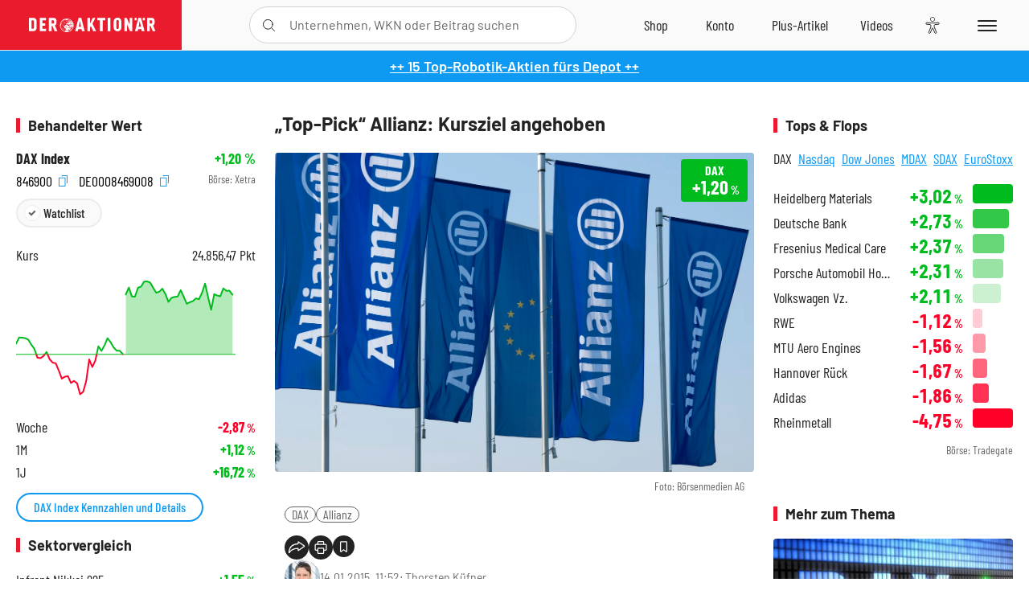

--- FILE ---
content_type: text/html; charset=utf-8
request_url: https://www.deraktionaer.de/artikel/aktien/top-pick-allianz-kursziel-angehoben-116310.html
body_size: 22034
content:
<!DOCTYPE html>
<html lang="de-de">
<head>
    <link rel="dns-prefetch" href="//cdn.boersenmedien.com">
    <link rel="dns-prefetch" href="//images.boersenmedien.com">
    <link rel="preconnect" href="//cdn.boersenmedien.com">
    <link rel="preconnect" href="//images.boersenmedien.com">
    
    <meta charset="utf-8">
    <meta name="viewport" content="width=device-width, initial-scale=1.0">
    <link rel="apple-touch-icon" sizes="180x180" href="/assets/images/icons/apple-touch-icon.png">
    <link rel="icon" type="image/png" sizes="32x32" href="/assets/images/icons/favicon-32x32.png">
    <link rel="icon" type="image/png" sizes="16x16" href="/assets/images/icons/favicon-16x16.png">
    <link rel="manifest" href="/manifest.json">
        <title>&#x201E;Top-Pick&#x201C; Allianz: Kursziel angehoben - DER AKTION&#xC4;R</title>
    <meta name="robots" content="index, follow, noodp, max-image-preview:large">
    <meta name="theme-color" content="#e91b2c">
    <meta name="msapplication-navbutton-color" content="#e91b2c">

    <meta name="description" content="&#x201E;Top-Pick&#x201C; Allianz: Kursziel angehoben">
    <meta name="keywords" content=",DAX,Allianz">
    <meta name="news_keywords" content=",DAX,Allianz">
    <meta name="date" content="2015-01-14T11:52:00Z">
        <meta name="author" content="Thorsten K&#xFC;fner">
    <meta name="publisher" content="DER AKTION&#xC4;R">
    <link rel="canonical" href="https://www.deraktionaer.de/artikel/aktien/top-pick-allianz-kursziel-angehoben-116310.html">
    <meta property="og:title" content="&#x201E;Top-Pick&#x201C; Allianz: Kursziel angehoben">
    <meta property="og:type" content="article">
        <meta property="og:image" content="https://images.boersenmedien.com/images/c9ff4532-8ac6-475b-aacd-c1fb96e695ec.jpg?w=1280">
        <meta property="og:image:width" content="4256">
        <meta property="og:image:height" content="2837">
    <meta property="og:url" content="https://www.deraktionaer.de/artikel/aktien/top-pick-allianz-kursziel-angehoben-116310.html">
    <meta property="og:description" content="&#x201E;Top-Pick&#x201C; Allianz: Kursziel angehoben">
    <meta property="fb:app_id" content="567365026630618">
    <meta name="twitter:card" content="summary_large_image">
    <meta name="twitter:title" content="&#x201E;Top-Pick&#x201C; Allianz: Kursziel angehoben">
    <meta name="twitter:site" content="@aktionaer">
    <meta name="twitter:description" content="&#x201E;Top-Pick&#x201C; Allianz: Kursziel angehoben">
        <meta name="twitter:image" content="https://images.boersenmedien.com/images/c9ff4532-8ac6-475b-aacd-c1fb96e695ec.jpg?w=1280">
    
    
        <link rel="stylesheet" href="/assets/css/main.min.css?v=20a5oobePaa3APZ5oOxXt9H2BO4p2DEHNO1sNY4KUOw">
    
    <link rel="preload" as="script" id="IOMmBundle" href="https://data-af9a061aaf.deraktionaer.de/iomm/latest/manager/base/es6/bundle.js" />
    <link rel="preload" as="script" href="https://data-af9a061aaf.deraktionaer.de/iomm/latest/bootstrap/loader.js" />
    <script type="application/ld&#x2B;json">
        {"@context":"https://schema.org","@graph":[{"@type":"WebSite","name":"DER AKTIONÄR","url":"https://www.deraktionaer.de/","potentialAction":{"@type":"SearchAction","target":"https://www.deraktionaer.de/suchen?q={search_term_string}","query-input":"required name=search_term_string"}},{"@type":"Organization","name":"Börsenmedien AG","@id":"https://www.boersenmedien.de/#publisher","url":"https://www.boersenmedien.de/","logo":{"@type":"ImageObject","url":"https://images.boersenmedien.com/images/bbc3d6ec-9cb0-4502-98d5-3adc60601cd6.png","width":1200,"height":242},"sameAs":["https://www.deraktionaer.de/","https://www.boerse-online.de/","https://www.eurams.de/"],"address":{"@type":"PostalAddress","streetAddress":"Am Eulenhof 14","addressLocality":"Kulmbach","postalCode":"95326","addressCountry":"DE"},"contactPoint":{"@type":"ContactPoint","url":"https://www.boersenmedien.de/Support/kontakt","telephone":"+49-9221-90510","contactType":"Kundenservice","availableLanguage":["Deutsch"],"areaServed":"DE"},"subOrganization":{"@type":"NewsMediaOrganization","@id":"https://www.deraktionaer.de/#publisher","name":"DER AKTIONÄR","foundingDate":"1996-01-01","url":"https://www.deraktionaer.de/","publishingPrinciples":"https://www.boersenmedien.de/agb.html","logo":{"@type":"ImageObject","url":"https://images.boersenmedien.com/images/b8000b75-24cd-4424-aeec-cf1c4544b5b6.jpg","width":1182,"height":1182},"mainEntityOfPage":{"@type":"WebPage","@id":"https://www.deraktionaer.de/"},"sameAs":["https://www.deraktionaer.de/","https://de.wikipedia.org/wiki/Der_Aktionär","https://www.facebook.com/aktionaer/","https://www.instagram.com/deraktionaer/","https://x.com/aktionaer","https://www.tiktok.com/@deraktionaer","https://apps.apple.com/de/app/der-aktionär/id448927412","https://play.google.com/store/apps/details?id=com.yopeso.deraktionar"]}}]}
    </script>
    <script src="/assets/js/ea_dynamic_loading_da.js"></script>
    <meta name="impact-site-verification" value="64808c59-4dea-4819-8bf2-c95625d83376">
</head>
<body class="">
    <script type='text/javascript' src="//data-af9a061aaf.deraktionaer.de/iomm/latest/bootstrap/loader.js"></script>
    <script data-n-head="ssr" type="text/javascript" data-body="true">
        var dataINFOnline = {
        "st": "daktion",
        "cp": "dak_rc_wf",
        "sv": "in",
        "co": "da2019",
        "sc": "yes"
        };
        IOMm('configure', { st: 'daktion', dn: 'data-af9a061aaf.deraktionaer.de', mh: 5 }); // Configure IOMm
        IOMm('pageview', dataINFOnline); // Count pageview
        IOMm('3p', 'qds', 'in'); // Trigger qds module (for agof ddf participants only!)
    </script>

    <header id="page-header">
        <div id="static-header">
            <div class="container">
                <div id="header-logo-container">
                        <a id="header-logo" href="/"><img loading="lazy" alt="DER AKTION&#xC4;R" src="https://images.boersenmedien.com/images/eef3cc9c-8c0d-43c9-a849-c732c8855a53.svg"></a>
                </div>
                <nav id="header-actions-container" aria-labelledby="header-epaper-notification">

                        <a title="Zu DER AKTIONÄR+" aria-label="Zu DER AKTIONÄR+ " href="/artikel/deraktionaerplus" id="header-aktionaerplus" class="header-action-item subpage"><span></span></a>
                    <a title="Videos" aria-label="Videos" class="header-action-item" id="header-videos" href="/videos"><span></span></a>
                    <div class="toaccount"><a title="Zum Account" aria-label="Zum Account" class="sign-in-button header-action-item" href="/account"><span></span></a></div>
                    <a title="Zum Shop" aria-label="Zum Shop" target="_blank" rel="noopener" href="https://www.boersenmedien.de/shop?btm_campaign=DA-0526-13575&btm_source=Online&btm_medium=Navigation&btm_content=deraktionaer.de&btm_term=Shop&btm_detail=shop " id="header-shop" class="header-action-item"><span></span></a>
                        <a title="E-Paper" aria-label="E-Paper" id="header-epaper" class="header-action-item" href="https://www.boersenmedien.de/produkt/deraktionaer/der-aktionaer-0526-4503.html?btm_campaign=DA-0526-13575&btm_source=Online&btm_medium=Navigation&btm_content=deraktionaer.de&btm_term=Shop&btm_detail=epaper" target="_blank" rel="noopener"><span></span></a>
                        <a title="Home" aria-label="Home" id="header-home" class="header-action-item" href="/"><span></span></a>
                    
    <button aria-label="Teilen-Menu &#xF6;ffnen" id="header-share-article" class="header-action-item">
        <span></span>
    </button>

                    
                        
<div id="search-group" class="header-action-item">
    <div id="search-button-container"><input id="search-input-placeholder" name="search-input-placeholder" role="presentation" type="text"><label aria-hidden="true" for="search-input-placeholder"></label><button class="search-button header-action-button open-search" id="header-search-button" aria-controls="search-overlay" aria-label="Suche öffnen"><span></span></button></div>
    <div id="search-overlay">
        <form method="get" id="search-input" action="/suchen">
            <input type="hidden" name="page" value="1" />
            <div class="input-wrapper">
                <input type="text" name="q" id="search-q" autocomplete="off" />
            </div>
            <button type="submit"><span class="icon-colo-primary"></span></button>
        </form>

        <div id="search-scroll-container">
            <a href="#" style="display:none;" class="search-more"><span>Alle Suchergebnisse f&#xFC;r <span class="search-value"></span> anzeigen</span></a>

            <div id="search-results-header" class="pure-g">
                <div id="search-result-symbols" class="pure-u-1-1 pure-u-sm-1-3">
                    <div class="search-title">Wertpapiere</div>
                    <div class="symbol-container"></div>
                    <div class="symbol-empty">Es gibt keine Wertpapiere.</div>
                </div>
                <div id="search-result-stories" class="pure-u-1-1 pure-u-sm-2-3">
                    <div class="search-title">Top-Artikel</div>
                    <div class="story-container"></div>
                    <div class="story-empty">Kein Treffer gefunden. Bitte versuchen Sie einen anderen Suchbegriff.</div>
                </div>
            </div>
        </div>
        <div id="search-close"><img loading="lazy" alt="Schlie&#xDF;en" src="/assets/images/svg/icon-remove.svg"></div>
    </div>
    <div id="search-overlay-background"></div>
</div>
                    
                    <div class="eyeAble_customToolOpenerClass fr-bullet-nav__link header-action-item" data-controller="bullet-layer" data-controller-options="{&quot;active-class&quot;: &quot;fr-bullet-nav__link--active&quot;}" data-tracking-header="EyeAble">
                        <div class="fr-bullet-nav__icon fr-bullet-nav__icon--eyeable eyeAbleContrastSkip"></div>
                    </div>
                    <button id="menu-button" class="hamburger hamburger--squeeze hamburger--main" type="button" aria-label="Menu" aria-controls="header-navigation">
                        <span class="hamburger-box">
                            <span class="hamburger-inner"></span>
                        </span>
                    </button>
                </nav>
            </div>
            
    <div id="share-article-nav" class="share-article-container">
        <button title="URL kopieren" class="share-url copy-button" onclick="return copy(window.location.href)"><img
                alt="CopyLink"
                src="https://images.boersenmedien.com/images/e9f70a2a-88af-4b41-b33a-e146c67328ce.svg" loading="lazy">
        </button>
        <a title="Facebook teilen" class="share-fb"
           href="https://www.facebook.com/sharer.php?u=https%3A%2F%2Fwww.deraktionaer.de%2Fartikel%2Faktien%2Ftop-pick-allianz-kursziel-angehoben-116310.html&amp;t=%E2%80%9ETop-Pick%E2%80%9C&#x2B;Allianz%3A&#x2B;Kursziel&#x2B;angehoben"
           rel="noopener" target="da_social"><span></span></a>
        <a title="Tweet" class="share-twitter"
           href="https://twitter.com/intent/tweet?url=https%3A%2F%2Fwww.deraktionaer.de%2Fartikel%2Faktien%2Ftop-pick-allianz-kursziel-angehoben-116310.html" rel="noopener"
           target="da_social"><span></span></a>
        <a title="Per E-Mail teilen" class="share-mail"
           href="mailto:?body=https://www.deraktionaer.dehttps://www.deraktionaer.de/artikel/aktien/top-pick-allianz-kursziel-angehoben-116310.html" rel="noopener"
           target="da_social"><span></span></a>
        <a title="Seite Drucken" class="share-print" href="javascript:self.print()"><span></span></a>
    </div>

        </div>
        <div id="header-navigation" class="pure-g">
            <div id="navigation-main" class="pure-u-1-1 pure-u-xl-2-3">
                <nav id="navigation" aria-label="Navigation">
                    <ul>
                        <li><a href="/">Home</a></li>
                            <li><a href="/magazin">Magazin</a></li>    
                        <li><a href="/marktueberblick.html">Marktüberblick</a></li>
                        <li>
                            <a href="/musterdepots.html">Depots</a>
                            <span class="open-sub"></span>
                            <div>
                                <ul>
                                    
                                        
        <li><a href="/real-musterdepot.html">Real-Depot</a></li>
        <li><a href="/aktionaer-musterdepot.html">AKTION&#xC4;R-Depot</a></li>
        <li><a href="/tsi-musterdepot.html">TSI-Musterdepot</a></li>

                                    
                                </ul>
                            </div>
                        </li>
                        <li class="navigation-strong"><a href="/artikel/deraktionaerplus">DER AKTIONÄR<strong>+</strong></a></li>
                        <li><a href="/invest">DER AKTIONÄR Indizes</a></li>
                        <li>
                            <span class="nav-no-link">Finanz-Check</span>
                            <span class="open-sub"></span>
                            <div>
                                <ul>
                                    <li><a href="/broker-vergleich">Broker-Vergleich</a></li>
                                    <li><a href="/krypto-broker-vergleich">Krypto-Broker-Vergleich</a></li>
                                    <li><a href="/krypto-boersen-vergleich">Krypto-Börsen-Vergleich</a></li>
                                    <li><a href="/kinderdepot-broker-vergleich">Kinderdepot-Vergleich</a></li>
                                    <li><a href="/tagesgeld-vergleich.html">Tagesgeld-Vergleich</a></li>
                                    <li><a href="/festgeld-vergleich.html">Festgeld-Vergleich</a></li>
                                </ul>
                            </div>
                        </li>
                        <li><a href="/podcasts">Podcasts</a></li>
                        <li>
                            <a href="/videos">DER AKTIONÄR TV</a>
                            <span class="open-sub"></span>
                            <div>
                                <ul>
                                    <li><a href="/videos">Übersicht</a></li>
                                        <li><a href="/videos/boersenpunk/1">B&#xF6;rsenpunk</a></li>
                                        <li><a href="/videos/dax-check/1">DAX-Check LIVE</a></li>
                                        <li><a href="/videos/futuremarkets/1">Future Markets</a></li>
                                        <li><a href="/videos/goldexpertebussler/1">Goldfolio</a></li>
                                        <li><a href="/videos/heavytraderz/1">HeavytraderZ</a></li>
                                        <li><a href="/videos/hotstockreport/1">Hot Stock Report</a></li>
                                        <li><a href="/videos/olivermichel/1">Krypto-Talk</a></li>
                                        <li><a href="/videos/maydornsmeinung/1">maydornsmeinung</a></li>
                                        <li><a href="/videos/schroedersnebenwerte/1">Schr&#xF6;ders Nebenwerte-Watchlist</a></li>
                                        <li><a href="/videos/trading-tipps/1">Trading-Tipp</a></li>
                                        <li><a href="/videos/keyinvest/1">UBS DailyTrader</a></li>
                                </ul>
                            </div>
                        </li>
                        <li>
                            <a href="https://www.boersenmedien.de/shop" target="_blank" rel="noopener">Abo &amp; Shop</a>
                            <span class="open-sub"></span>
                            <div>
                                <ul>
                                    <li><a href="https://www.boersenmedien.de/magazine/deraktionaer/einzelausgaben" target="_blank" rel="noopener">DER AKTIONÄR</a></li>
                                    <li><a href="https://www.boersenmedien.de/aktienreports/1" target="_blank" rel="noopener">Aktien-Reports</a></li>
                                    <li><a href="https://www.boersenmedien.de/boersendienste" target="_blank" rel="noopener">Börsendienste</a></li>
                                </ul>
                            </div>
                        </li>
                        <li><a href="/experten">Experten</a></li>
                        <li><a href="https://www.boersenmedien.com/karriere/jobangebote">Jobs/Karriere</a></li>
                    </ul>
                </nav>
                <nav id="navigation-user" aria-label="Mein Konto">
                        <div class="signin">
                            <div class="navigation-user-row sign-in-button">
                                <div><strong>Sie sind neu hier?</strong> Registrieren Sie sich kostenlos um alle Funktionen unserer Website nutzen zu können:</div>
                                <div><a href="https://login.boersenmedien.com/account/signup" class=" pure-button-secondary"><span>Registrieren</span></a></div>
                            </div>
                            <span class="sign-in-loading">Laden</span>
                        </div>
                        <div class="signin">
                            <div class="navigation-user-row sign-in-button">
                                <div><strong>Sie sind bereits registriert?</strong> Hier können Sie sich anmelden:</div>
                                <div>
                                    <a class=" pure-button-secondary" href="/account/signin"><span>Anmelden</span></a>
                                </div>
                            </div>
                            <span class="sign-in-loading">Laden</span>
                        </div>
                        <div class="signout">
                            <strong id="navigation-head">Willkommen auf deraktionaer.de!</strong><br>
                            <a class="user-nav-button user-nav-symbols" href="/account/watchlist">Meine Watchlist</a>
                            <a class="user-nav-button user-nav-articles" href="/account/bookmarks">Gespeicherten Artikel</a>
                            <a href="https://konto.boersenmedien.com" target="_blank" rel="noopener" class="user-nav-button user-nav-bmagaccount">Börsenmedien Konto</a>
                            <a class="pure-button-primary" href="/account/logout"><span class="sing-out-button">Abmelden</span></a>
                            <br>
                        </div>
                </nav>
                <div class="pure-g">
                    <div id="navigation-app" class="pure-u-1-1 pure-u-lg-1-2">
                        <div><img loading="lazy" alt="DER-AKTION&#xC4;R App" id="app-logo" src="https://images.boersenmedien.com/images/757ea3d3-5e46-4275-80df-30eb7052784c.svg"> DER AKTIONÄR – Unsere App</div>
                        <div><a target="_blank" rel="noopener" id="app-apple" href="https://itunes.apple.com/de/app/der-aktionar-deutschlands/id448927412"><img loading="lazy" alt="Laden im Appstore" src="/assets/images/svg/logo-appstore.svg"></a><a id="app-android" target="_blank" rel="noopener" href="https://play.google.com/store/apps/details?id=com.yopeso.deraktionar"><img alt="Jetzt bei Google Play" src="/assets/images/svg/logo-gplay.svg" /></a></div>
                    </div>
                    <div id="navigation-sm" class="pure-u-1-1 pure-u-lg-1-2">
                        <strong>Folgen Sie uns</strong><br>
                        <a class="share-youtube" target="_blank" rel="noopener" href="https://www.youtube.com/user/DAFChannel/videos">Youtube</a>
                        <a class="share-instagram" target="_blank" rel="noopener" href="https://www.instagram.com/deraktionaer/">Instagram</a>
                        <a class="share-fb" target="_blank" rel="noopener" href="https://www.facebook.com/aktionaer">Facebook</a>
                        <a class="share-twitter" target="_blank" rel="noopener" href="https://twitter.com/aktionaer">Twitter</a>
                    </div>
                </div>
            </div>
            <aside id="navigation-sidebar" class="pure-u-1-1 pure-u-xl-1-3">
                <div class="pure-g">
                    <div id="navigation-stories" class="pure-u-1-1 pure-u-md-16-24 pure-u-xl-1-1"></div>
                    <div id="navigation-symbols" class="pure-u-1-1 pure-u-md-8-24 pure-u-xl-1-1"></div>
                </div>
            </aside>
        </div>
    </header>

    <div class="breaking-news-container">
        

        <div class="header-banner">
            <div><a href="https://www.boersenmedien.de/produkt/deraktionaer/der-aktionaer-0526-4503.html?btm_campaign=da-2605-13575&amp;utm_campaign=da-2605-13575&amp;btm_source=online&amp;utm_source=online&amp;btm_medium=balkenblau&amp;utm_medium=balkenblau&amp;btm_content=deraktionaer.de&amp;utm_content=deraktionaer.de&amp;btm_term=shop&amp;utm_term=shop" target="_blank" rel="nofollow">&#x2B;&#x2B; 15 Top-Robotik-Aktien f&#xFC;rs Depot &#x2B;&#x2B;</a></div>
        </div>

    </div>

        <div id="banner-top-container">
            <div id="banner-big-bill-container">
                <div id="Ads_BA_BS" style="position: relative; text-align: center;">                    
                    <div id='Ads-Bigsize'></div>
                </div>
            </div>
            <div id="banner-sky-container">
                <div id="Ads_BA_SKY">
                    <div id='Ads-Sky' style='min-width: 120px; min-height: 600px;'></div>
                </div>
            </div>
            <div id="banner-sky-left-container">
                <div id="Ads_BA_SKY_LEFT">
                    <div id='Ads-Sky-Left' style='min-width: 120px; min-height: 600px;'></div>
                </div>
            </div>
        </div>

    <div id="page-body" class="container">
        
<article id="article-detail" aria-labelledby="article-title">
    <div id="article-detail-content">
        <header id="article-detail-header">
            <h1 id="article-title">„Top-Pick“ Allianz: Kursziel angehoben</h1>
            <div class="article-header-image">
                <figure>
                    <picture>
                        <source media="(min-width: 1023px)" srcset="https://images.boersenmedien.com/images/c9ff4532-8ac6-475b-aacd-c1fb96e695ec.jpg?w=1280&webp=true"
                                type="image/webp">
                        <source media="(min-width: 767px)" srcset="https://images.boersenmedien.com/images/c9ff4532-8ac6-475b-aacd-c1fb96e695ec.jpg?w=1280&webp=true"
                                type="image/webp">
                        <img loading="lazy" src="https://images.boersenmedien.com/images/c9ff4532-8ac6-475b-aacd-c1fb96e695ec.jpg?w=1280&webp=true"
                             alt="„Top-Pick“ Allianz: Kursziel angehoben">
                    </picture>
                        <figcaption><small>Foto: B&#xF6;rsenmedien AG</small></figcaption>
                </figure>
                    
<a class="stock-info stock-info-badge stock-info-badge-big" data-quote="DE0008469008" title="DAX Index" href="/aktien/kurse/dax-de0008469008.html">
    <span class="stock-info-name flex-ellipsis-variable">DAX</span>
    <span class="changePct">-</span>&thinsp;<span class="percentSgn">%</span>    
</a>
            </div>
            <ul id="article-detail-keywords">
                        <li><a href="/suchen?q=%22dax%22">DAX</a></li>
                        <li><a href="/suchen?q=%22allianz%22">Allianz</a></li>
            </ul>
            <div id="article-header-info">
                <div class="author-info">
                            <img loading="lazy" alt="Thorsten K&#xFC;fner" class="pure-img"
                                 src="https://images.boersenmedien.com/images/d9b0dc2f-64f7-4f91-adc5-dc08ea9d958b.jpg?w=80">
                            14.01.2015, 11:52
                            <span class="article-header-author"> &#8231; <a href="/experten/thorsten-kuefner.html">Thorsten K&#xFC;fner</a></span>
                </div>
                <div id="share-container">
                    <div class="share-buttons">
                        <button aria-label="Teilen-Menu &#xF6;ffnen" id="sm-page-button"
                                class="share-button"></button>
                        
<div id="share-page-nav" class="share-article-container">
	<button title="URL kopieren" class="are-url copy-button" onclick="return copy(window.location.href)"><img alt="AltLinkShare" src="https://images.boersenmedien.com/images/e9f70a2a-88af-4b41-b33a-e146c67328ce.svg" loading="lazy"></button>
	<a title="Facebook teilen" class="share-fb" href="https://www.facebook.com/sharer.php?u=https%3A%2F%2Fwww.deraktionaer.de%2Fartikel%2Faktien%2Ftop-pick-allianz-kursziel-angehoben-116310.html&amp;t=%E2%80%9ETop-Pick%E2%80%9C&#x2B;Allianz%3A&#x2B;Kursziel&#x2B;angehoben" rel="noopener" target="da_social"><img alt="Bei facebook teilen" src="https://images.boersenmedien.com/images/static/icon-facebook-grey.svg" loading="lazy"></a>
	<a title="Tweet" class="share-twitter" href="https://twitter.com/intent/tweet?url=https%3A%2F%2Fwww.deraktionaer.de%2Fartikel%2Faktien%2Ftop-pick-allianz-kursziel-angehoben-116310.html&text=%E2%80%9ETop-Pick%E2%80%9C&#x2B;Allianz%3A&#x2B;Kursziel&#x2B;angehoben" rel="noopener" target="da_social"><img alt="Mit twitter teilen" src="https://images.boersenmedien.com/images/c2ffe345-c71f-42e4-9ee3-bd80ca076e68.svg" loading="lazy"></a>
	<a title="Per E-Mail teilen" class="share-mail" href="mailto:?body=https://www.deraktionaer.de/artikel/aktien/top-pick-allianz-kursziel-angehoben-116310.html" rel="noopener" target="da_social"><img alt="Nachricht senden" src="https://images.boersenmedien.com/images/static/icon-email-grey.svg" loading="lazy"></a>
</div>
                        <a id="print-page-button" class="share-button" title="Seite Drucken"
                           href="javascript:self.print()"><span></span></a>
                        <button id="save-article-body" aria-label="Artikel zu Favoriten hinzuf&#xFC;gen"
                                data-bookmark="116310" class="add"><span></span></button>
                    </div>
                </div>
            </div>
        </header>

        <div id="article-body">
                        
<p class="article-introduction">Die Experten der Citigroup haben das Kursziel für die Papiere der Allianz von 150 auf 157 Euro angehoben. Die Einstufung für die DAX-Titel lautet nach wie vor "Buy". Für Analyst Farooq Hanif bleibt die Aktie einer seiner "Top Picks" im Versicherungssektor und auf der "Citi Focus List Europe".</p>
                        
<p>Im Rahmen seiner Branchenstudie erklärte Hanif, dass die europäischen Versicherer in den vergangenen Jahren umstrukturiert und Risiken abgebaut hätten. Nun dürften die Dividenden stärker wachsen als vom Markt derzeit erwartet. Auch das Kapitalmanagement sollte seiner Ansicht nach davon profitieren. Bei der Allianz gefällt Hanif die Aussicht auf hohe Kapitalausschüttungen und die robusten Gewinne.</p>
                        
<p><strong>„Versicherer von höchster Qualität“</strong></p>
                        
<p>Bereits gestern hatte die Deutsche Bank die Allianz-Aktie erneut mit "Buy" eingestuft. Das Kursziel lautet weiterhin 160 Euro. Analyst Hadley Cohen erklärte: Die Allianz hat zu Recht den Ruf eines weltweit aufgestellten Versicherungskonzerns von höchster Qualität. Wenn es aber darum gehe, freies Kapital zu erwirtschaften, könne sich die Allianz noch verbessern. Verglichen mit dem Sektor hält er das Papier für günstig bewertet. <br><a href="$btrLink$115890$" target="_blank">Und auch JPMorgan bleibt für die Anteile des Münchner Versicherungsriesen positiv gestimmt.</a></p>
                        
<figure class="article-image   article-lightbox-image" data-src="https://images.boersenmedien.com/images/d198566e-2da7-47c4-9c20-9a5c61bccdac.png?webp=true&w=2560" data-sub-html=".image-caption">

        <img alt="" src="https://images.boersenmedien.com/images/d198566e-2da7-47c4-9c20-9a5c61bccdac.png?webp=true&w=1000" class="pure-img" loading="lazy">

        <figcaption class="image-caption">
                <div class="article-content-src ">Quelle: B&#xF6;rsenmedien AG</div>

        </figcaption>

</figure>
                        
<p><strong>Ein klarer Kauf</strong></p>
                        
<p>DER AKTIONÄR rät nach wie vor zum Kauf der Allianz-Aktie. Das stark aufgestellte, gut geführte und hochprofitable Unternehmen ist an der Börse mit einem KGV von 9 und einem KBV von 1,0 derzeit günstig bewertet. Zudem glänzt die Aktie mit einer Dividendenrendite von mehr als fünf Prozent.</p>
                        
<p>(Mit Material von dpa-AFX)</p>
        </div>
            <div class="clear-both">
                <h2 id="werte-title" class="category-headline">Behandelte Werte</h2>
                <div class="table-scrollx-container">
                    <table class="pure-table pure-table-horizontal werte-table" aria-labelledby="werte-title">
                        <thead>
                        <tr>
                            <th scope="col">Name</th>
                            <th scope="col" class="text-center">Wert</th>
                            <th scope="col" class="text-center">Veränderung<br><small>Heute in %</small></th>
                        </tr>
                        </thead>
                        <tbody>
                            <tr class="stock-info" data-quote="DE0008469008" style="opacity:1">
                                <td><a title="DAX Index" href="/aktien/kurse/dax-de0008469008.html">DAX</a></td>
                                <td class="text-center nowrap"><span
                                        class="price">-</span>&thinsp;Pkt.</td>
                                <td class="text-center"><span class="stock-info-badge"><span
                                            class="changePct"></span></span></td>
                            </tr>
                            <tr class="stock-info" data-quote="DE0008404005" style="opacity:1">
                                <td><a title="Allianz Aktie" href="/aktien/kurse/allianz-de0008404005.html">Allianz</a></td>
                                <td class="text-center nowrap"><span
                                        class="price">-</span>&thinsp;&#x20AC;</td>
                                <td class="text-center"><span class="stock-info-badge"><span
                                            class="changePct"></span></span></td>
                            </tr>
                        </tbody>
                    </table>
                </div>
                <br>
            </div>
        <div class="hidden">
        </div>

            
    <h2 class="category-headline">Aktuelle Ausgabe</h2>
    <div class="article-list-latest-issue">
        <div class="last-issue-cover">
            <a class="release-item-image" href="https://www.boersenmedien.de/produkt/deraktionaer/der-aktionaer-0526-4503.html?btm_campaign=DA-2605-13575&btm_source=Online&btm_medium=Widget&btm_content=deraktionaer.de&btm_term=Shop&btm_detail=Neuerscheinungen&btm_info=%2Fartikel%2Faktien%2Ftop-pick-allianz-kursziel-angehoben-116310.html" target="_blank">
                <img loading="lazy" alt="DER AKTION&#xC4;R 05/26" src="https://images.boersenmedien.com/images/6e4ace16-99ff-4440-838a-3f793c6cd80a.jpg?w=600&webp=true" />
            </a>
        </div>
        <h3>
            <a class="release-item-image" href="https://www.boersenmedien.de/produkt/deraktionaer/der-aktionaer-0526-4503.html?btm_campaign=DA-2605-13575&btm_source=Online&btm_medium=Widget&btm_content=deraktionaer.de&btm_term=Shop&btm_detail=Neuerscheinungen&btm_info=%2Fartikel%2Faktien%2Ftop-pick-allianz-kursziel-angehoben-116310.html" target="_blank">
                Humanoide Roboter: Zwischen Spott und Milliardenmarkt
            </a>
        </h3>
        <div class="latest-issue-data">
            <span><i title="Ausgabennummer" class="icon-book icon-color-secondary"></i>Nr. 05/26</span>
            <span><i title="Preis" class="icon-price icon-color-secondary"></i>8,90&thinsp;&euro;</span>
        </div>
        <div class="button-container">
            <a class="pure-button pure-button-paypal" target="_blank" rel="noopener" href="https://www.boersenmedien.de/zahlungsmethode/paypal/express/4503?btm_campaign=DA-2605-13575&btm_source=Online&btm_medium=Widget&btm_content=deraktionaer.de&btm_term=PPExpress&btm_detail=AktuelleAusgabe&btm_info=%2Fartikel%2Faktien%2Ftop-pick-allianz-kursziel-angehoben-116310.html"><img loading="lazy" src="https://images.boersenmedien.com/images/74d4a911-0acd-4505-abbe-7e50458f125b.svg" alt="Paypal" title="Paypal"> Sofortkauf</a>
            <a class="pure-button pure-button-secondary" target="_blank" rel="noopener" href="https://www.boersenmedien.de/Checkout/AddToCart?id=4503&btm_campaign=DA-2605-13575&btm_source=Online&btm_medium=Widget&btm_content=deraktionaer.de&btm_term=Warenkorb&btm_detail=AktuelleAusgabe&btm_info=%2Fartikel%2Faktien%2Ftop-pick-allianz-kursziel-angehoben-116310.html">Im Shop kaufen</a>
            <small>Sie erhalten einen Download-Link per E-Mail. Außerdem können Sie gekaufte E-Paper in Ihrem <a class="text-link" href="https://konto.boersenmedien.de" target="_blank">Konto</a> herunterladen.</small>
        </div>
    </div>

            <div id="similar-product">
                <section>
    <h2 class="category-headline">Buchtipp: Alles, was Sie &#xFC;ber Stock-Picking wissen m&#xFC;ssen</h2>
    <div class="pure-g">
        <div id="similar-product-description">
            <p>Es ist der Traum eines jeden Anlegers: die nächste Amazon, Apple, Tesla oder Google vor allen anderen zu finden, sie ins Depot zu legen, jahrelang nicht anzurühren und dann eines Tages den Verzehn-, Verzwanzig- oder gar Verhundertfacher sein Eigen zu nennen. Oder zumindest die Unternehmen zu finden, deren Anteile sich besser entwickeln als der Gesamtmarkt. Der Name dieser Kunst: „Stock-Picking“ – die Auswahl der Gewinner von morgen. Joel Tillinghast ist einer der erfolgreichsten Stock-Picker überhaupt. In diesem Buch teilt er seine Gedanken, seine Methoden und seine Strategien mit dem Leser. Er zeigt, welche Fehler die Masse macht, welche Nischen man ausnutzen kann, wie man denken sollte und vieles mehr. Unter dem Strich ein Lehrbuch, das seine Leser zu erfolgreicheren Anlegern machen wird.</p>
        </div>
        <div class="article-list-image-container pure-u-1-1 pure-u-sm-6-24">
            <a href="https://www.boersenmedien.de/produkt/buch/alles-was-sie-ueber-stock-picking-wissen-muessen-4083.html?ref=deraktionaer" target="_blank" rel="noopener">
                <img loading="lazy" src="https://images.boersenmedien.com/images/c591e47c-ebf3-46f1-80b1-f1be46487578.jpg?w=500&webp=true" class="pure-img" title="Alles, was Sie &#xFC;ber Stock-Picking wissen m&#xFC;ssen" alt="Alles, was Sie &#xFC;ber Stock-Picking wissen m&#xFC;ssen">
            </a>
        </div>
        <div class="article-list-text-container pure-u-1-1 pure-u-sm-18-24">
                <div class="book-product-info"><p><b>Autoren:</b> Tillinghast, Joel<br><b>Seitenanzahl:</b> 384<br><b>Erscheinungstermin:</b> 24.07.2025<br><b>Format:</b> Taschenbuch<br><b>ISBN:</b> 978-3-68932-065-2<br></p></div>
            <div class="book-product-price">
                <strong>Preis:</strong> 12,90&thinsp;€
            </div>
            <div class="button-container">
                <a class="pure-button pure-button-paypal"
                   href="https://www.boersenmedien.de/zahlungsmethode/paypal/express/4083?ref=deraktionaer"
                   target="_blank" rel="noopener" alt="Paypal Sofortkauf" title="Paypal Sofortkauf">
                    <img loading="lazy" src="https://images.boersenmedien.com/images/74d4a911-0acd-4505-abbe-7e50458f125b.svg"
                         alt="Paypal" title="Paypal">
                </a>
                <a class="pure-button pure-button-secondary"
                   href="https://www.boersenmedien.de/Checkout/AddToCart?id=4083?ref=deraktionaer"
                   target="_blank" rel="noopener">
                    Im Shop kaufen
                </a>                
            </div>
        </div>
    </div>
</section>
            </div>
    </div>
    
<aside id="article-detail-symbol" aria-label="Wertpapierinformationen" data-quote="DE0008469008">
        <h2 class="category-headline">Behandelter Wert</h2>
        <div class="symbol-intro">
            <div>
                <a href="/aktien/kurse/dax-de0008469008.html">DAX Index</a>
                <strong class="text-right stock-info"><span class="changePct"></span><span class="percentSgn">&thinsp;%</span></strong>
            </div>
            <div>
                <div>
                        <button class="copy-button" onclick="return copy('846900')"> 846900 <i class="icon--exit-fullscreen icon-copy icon-color-action"></i></button>
                        <button class="copy-button" onclick="return copy('DE0008469008')"> DE0008469008 <i class="icon--exit-fullscreen icon-copy icon-color-action"></i></button>
                </div>
                <small class="text-right">Börse: <span class="exchange"></span></small>
            </div>
            <div id="save-symbol-body">
                <button class="add pure-button pure-button-primary" aria-label="Wert zur Watchlist hinzuf&#xFC;gen" data-watchlist="DE0008469008"> Watchlist</button>
            </div>
        </div>
        

        <dl aria-label="Wertpapierdetails zu DAX Index" class="symbol-information">
            <dt>Kurs</dt>
            <dd><span class="price"></span> <span class="currency"></span></dd>

        </dl>
        <div id="article-detail-symbols-chart">
            <a id="sparkline-chart-container" href="/aktien/kurse/dax-de0008469008.html">
                <div id="sparkline-chart"></div>
            </a>
            <div id="symbol_performance"></div>
            <a class="pure-button pure-button-primary" title="DAX Index Kennzahlen und Details" href="/aktien/kurse/dax-de0008469008.html">DAX Index Kennzahlen und Details</a>
        </div>
        <div data-peergroup="DE0008469008" id="article-detail-symbol-peergroup-container"></div>
</aside>
    
<aside id="article-detail-further" aria-labelledby="more-title">
        <section>
            <h2 class="category-headline">Tops &amp; Flops</h2>
            <div class="tabs" id="topflop">
                <ul class="tab-nav">
                        <li><a id="topflop-Dax" class="">DAX</a></li>
                        <li><a id="topflop-Nasdaq" class="inactive">Nasdaq</a></li>
                        <li><a id="topflop-DowJones" class="inactive">Dow Jones</a></li>
                        <li><a id="topflop-MDax" class="inactive">MDAX</a></li>
                        <li><a id="topflop-SDax" class="inactive">SDAX</a></li>
                        <li><a id="topflop-Eurostoxx" class="inactive">EuroStoxx</a></li>
                </ul>
                <div>
                        <div class="tab-page" id="topflop-Dax-c" style="display:block">
                            <ul class="topflop">
        <li class="top">
            <div class="topflop-company">
                <a class="topflop-name" href="/aktien/kurse/heidelbergmaterials-de0006047004.html">Heidelberg Materials</a>
            </div>
            <span class="topflop-value up">&#x2B;3,02<span>&thinsp;%</span></span>
            <span class="topflop-bar up"><span class="progress" style="width:100.00%"></span></span>
            
        </li>
        <li class="top">
            <div class="topflop-company">
                <a class="topflop-name" href="/aktien/kurse/deutschebank-de0005140008.html">Deutsche Bank</a>
            </div>
            <span class="topflop-value up">&#x2B;2,73<span>&thinsp;%</span></span>
            <span class="topflop-bar up"><span class="progress" style="width:90.23%"></span></span>
            
        </li>
        <li class="top">
            <div class="topflop-company">
                <a class="topflop-name" href="/aktien/kurse/freseniusmedicalcare-de0005785802.html">Fresenius Medical Care</a>
            </div>
            <span class="topflop-value up">&#x2B;2,37<span>&thinsp;%</span></span>
            <span class="topflop-bar up"><span class="progress" style="width:78.23%"></span></span>
            
        </li>
        <li class="top">
            <div class="topflop-company">
                <a class="topflop-name" href="/aktien/kurse/porscheautomobilholding-de000pah0038.html">Porsche Automobil Holding</a>
            </div>
            <span class="topflop-value up">&#x2B;2,31<span>&thinsp;%</span></span>
            <span class="topflop-bar up"><span class="progress" style="width:76.32%"></span></span>
            
        </li>
        <li class="top">
            <div class="topflop-company">
                <a class="topflop-name" href="/aktien/kurse/volkswagenvz-de0007664039.html">Volkswagen Vz.</a>
            </div>
            <span class="topflop-value up">&#x2B;2,11<span>&thinsp;%</span></span>
            <span class="topflop-bar up"><span class="progress" style="width:69.74%"></span></span>
            
        </li>
        <li class="flop">
            <div class="topflop-company">
                <a class="topflop-name" href="/aktien/kurse/rwe-de0007037129.html">RWE</a>
            </div>
            <span class="topflop-value down">-1,12<span>&thinsp;%</span></span>
            <span class="topflop-bar down"><span class="progress" style="width:23.51%"></span></span>
            
        </li>
        <li class="flop">
            <div class="topflop-company">
                <a class="topflop-name" href="/aktien/kurse/mtuaeroengines-de000a0d9pt0.html">MTU Aero Engines</a>
            </div>
            <span class="topflop-value down">-1,56<span>&thinsp;%</span></span>
            <span class="topflop-bar down"><span class="progress" style="width:32.89%"></span></span>
            
        </li>
        <li class="flop">
            <div class="topflop-company">
                <a class="topflop-name" href="/aktien/kurse/hannoverrueck-de0008402215.html">Hannover R&#xFC;ck</a>
            </div>
            <span class="topflop-value down">-1,67<span>&thinsp;%</span></span>
            <span class="topflop-bar down"><span class="progress" style="width:35.12%"></span></span>
            
        </li>
        <li class="flop">
            <div class="topflop-company">
                <a class="topflop-name" href="/aktien/kurse/adidas-de000a1ewww0.html">Adidas</a>
            </div>
            <span class="topflop-value down">-1,86<span>&thinsp;%</span></span>
            <span class="topflop-bar down"><span class="progress" style="width:39.19%"></span></span>
            
        </li>
        <li class="flop">
            <div class="topflop-company">
                <a class="topflop-name" href="/aktien/kurse/rheinmetall-de0007030009.html">Rheinmetall</a>
            </div>
            <span class="topflop-value down">-4,75<span>&thinsp;%</span></span>
            <span class="topflop-bar down"><span class="progress" style="width:100.00%"></span></span>
            
        </li>
</ul>
<small>Börse: Tradegate</small>
                        </div>
                        <div class="tab-page" id="topflop-Nasdaq-c" style="">
                            <ul class="topflop">
        <li class="top">
            <div class="topflop-company">
                <a class="topflop-name" href="/aktien/kurse/datadog-us23804l1035.html">Datadog</a>
            </div>
            <span class="topflop-value up">&#x2B;6,12<span>&thinsp;%</span></span>
            <span class="topflop-bar up"><span class="progress" style="width:100.00%"></span></span>
            
        </li>
        <li class="top">
            <div class="topflop-company">
                <a class="topflop-name" href="/aktien/kurse/meta-us30303m1027.html">Meta</a>
            </div>
            <span class="topflop-value up">&#x2B;5,13<span>&thinsp;%</span></span>
            <span class="topflop-bar up"><span class="progress" style="width:83.90%"></span></span>
            
        </li>
        <li class="top">
            <div class="topflop-company">
                <a class="topflop-name" href="/aktien/kurse/atlassiancorpa-us0494681010.html">Atlassian Corp. A</a>
            </div>
            <span class="topflop-value up">&#x2B;4,52<span>&thinsp;%</span></span>
            <span class="topflop-bar up"><span class="progress" style="width:73.99%"></span></span>
            
        </li>
        <li class="top">
            <div class="topflop-company">
                <a class="topflop-name" href="/aktien/kurse/mercadolibre-us58733r1023.html">MercadoLibre</a>
            </div>
            <span class="topflop-value up">&#x2B;4,12<span>&thinsp;%</span></span>
            <span class="topflop-bar up"><span class="progress" style="width:67.44%"></span></span>
            
        </li>
        <li class="top">
            <div class="topflop-company">
                <a class="topflop-name" href="/aktien/kurse/armholdings-us0420682058.html">Arm Holdings</a>
            </div>
            <span class="topflop-value up">&#x2B;3,79<span>&thinsp;%</span></span>
            <span class="topflop-bar up"><span class="progress" style="width:62.06%"></span></span>
            
        </li>
        <li class="flop">
            <div class="topflop-company">
                <a class="topflop-name" href="/aktien/kurse/netflix-us64110l1061.html">Netflix</a>
            </div>
            <span class="topflop-value down">-2,78<span>&thinsp;%</span></span>
            <span class="topflop-bar down"><span class="progress" style="width:70.53%"></span></span>
            
        </li>
        <li class="flop">
            <div class="topflop-company">
                <a class="topflop-name" href="/aktien/kurse/csxcorporation-us1264081035.html">CSX Corporation</a>
            </div>
            <span class="topflop-value down">-2,83<span>&thinsp;%</span></span>
            <span class="topflop-bar down"><span class="progress" style="width:71.89%"></span></span>
            
        </li>
        <li class="flop">
            <div class="topflop-company">
                <a class="topflop-name" href="/aktien/kurse/constellationenergy-us21037t1097.html">Constellation Energy</a>
            </div>
            <span class="topflop-value down">-2,90<span>&thinsp;%</span></span>
            <span class="topflop-bar down"><span class="progress" style="width:73.58%"></span></span>
            
        </li>
        <li class="flop">
            <div class="topflop-company">
                <a class="topflop-name" href="/aktien/kurse/synopsys-us8716071076.html">Synopsys</a>
            </div>
            <span class="topflop-value down">-3,49<span>&thinsp;%</span></span>
            <span class="topflop-bar down"><span class="progress" style="width:88.68%"></span></span>
            
        </li>
        <li class="flop">
            <div class="topflop-company">
                <a class="topflop-name" href="/aktien/kurse/lamresearch-us5128073062.html">Lam Research</a>
            </div>
            <span class="topflop-value down">-3,94<span>&thinsp;%</span></span>
            <span class="topflop-bar down"><span class="progress" style="width:100.00%"></span></span>
            
        </li>
</ul>
<small>Börse: Tradegate</small>
                        </div>
                        <div class="tab-page" id="topflop-DowJones-c" style="">
                            <ul class="topflop">
        <li class="top">
            <div class="topflop-company">
                <a class="topflop-name" href="/aktien/kurse/3m-us88579y1010.html">3M</a>
            </div>
            <span class="topflop-value up">&#x2B;2,34<span>&thinsp;%</span></span>
            <span class="topflop-bar up"><span class="progress" style="width:100.00%"></span></span>
            
        </li>
        <li class="top">
            <div class="topflop-company">
                <a class="topflop-name" href="/aktien/kurse/salesforce-us79466l3024.html">Salesforce</a>
            </div>
            <span class="topflop-value up">&#x2B;2,32<span>&thinsp;%</span></span>
            <span class="topflop-bar up"><span class="progress" style="width:99.20%"></span></span>
            
        </li>
        <li class="top">
            <div class="topflop-company">
                <a class="topflop-name" href="/aktien/kurse/proctergamble-us7427181091.html">Procter &amp; Gamble</a>
                    <span class="news">
                        <a href="/artikel/maerkte-forex-zinsen/wall-street-bullen-am-ball-dow-sp-kratzen-am-rekordhoch--20394078.html">
                            News <i class="icon-arrow"></i>
                        </a>
                    </span>
            </div>
            <span class="topflop-value up">&#x2B;2,16<span>&thinsp;%</span></span>
            <span class="topflop-bar up"><span class="progress" style="width:92.36%"></span></span>
            
        </li>
        <li class="top">
            <div class="topflop-company">
                <a class="topflop-name" href="/aktien/kurse/americanexpress-us0258161092.html">American Express</a>
            </div>
            <span class="topflop-value up">&#x2B;1,82<span>&thinsp;%</span></span>
            <span class="topflop-bar up"><span class="progress" style="width:77.78%"></span></span>
            
        </li>
        <li class="top">
            <div class="topflop-company">
                <a class="topflop-name" href="/aktien/kurse/travelers-us89417e1091.html">Travelers</a>
            </div>
            <span class="topflop-value up">&#x2B;1,50<span>&thinsp;%</span></span>
            <span class="topflop-bar up"><span class="progress" style="width:64.10%"></span></span>
            
        </li>
        <li class="flop">
            <div class="topflop-company">
                <a class="topflop-name" href="/aktien/kurse/thehomedepot-us4370761029.html">The Home Depot</a>
            </div>
            <span class="topflop-value down">-1,23<span>&thinsp;%</span></span>
            <span class="topflop-bar down"><span class="progress" style="width:58.53%"></span></span>
            
        </li>
        <li class="flop">
            <div class="topflop-company">
                <a class="topflop-name" href="/aktien/kurse/ibm-us4592001014.html">IBM</a>
            </div>
            <span class="topflop-value down">-1,61<span>&thinsp;%</span></span>
            <span class="topflop-bar down"><span class="progress" style="width:76.59%"></span></span>
            
        </li>
        <li class="flop">
            <div class="topflop-company">
                <a class="topflop-name" href="/aktien/kurse/walmart-us9311421039.html">Walmart</a>
            </div>
            <span class="topflop-value down">-1,86<span>&thinsp;%</span></span>
            <span class="topflop-bar down"><span class="progress" style="width:88.44%"></span></span>
            
        </li>
        <li class="flop">
            <div class="topflop-company">
                <a class="topflop-name" href="/aktien/kurse/sherwin-williams-us8243481061.html">Sherwin-Williams</a>
            </div>
            <span class="topflop-value down">-1,92<span>&thinsp;%</span></span>
            <span class="topflop-bar down"><span class="progress" style="width:91.24%"></span></span>
            
        </li>
        <li class="flop">
            <div class="topflop-company">
                <a class="topflop-name" href="/aktien/kurse/merckco-us58933y1055.html">Merck &amp; Co.</a>
            </div>
            <span class="topflop-value down">-2,10<span>&thinsp;%</span></span>
            <span class="topflop-bar down"><span class="progress" style="width:100.00%"></span></span>
            
        </li>
</ul>
<small>Börse: Tradegate</small>
                        </div>
                        <div class="tab-page" id="topflop-MDax-c" style="">
                            <ul class="topflop">
        <li class="top">
            <div class="topflop-company">
                <a class="topflop-name" href="/aktien/kurse/unitedinternet-de0005089031.html">United Internet</a>
            </div>
            <span class="topflop-value up">&#x2B;7,05<span>&thinsp;%</span></span>
            <span class="topflop-bar up"><span class="progress" style="width:100.00%"></span></span>
            
        </li>
        <li class="top">
            <div class="topflop-company">
                <a class="topflop-name" href="/aktien/kurse/rational-de0007010803.html">Rational</a>
            </div>
            <span class="topflop-value up">&#x2B;5,97<span>&thinsp;%</span></span>
            <span class="topflop-bar up"><span class="progress" style="width:84.80%"></span></span>
            
        </li>
        <li class="top">
            <div class="topflop-company">
                <a class="topflop-name" href="/aktien/kurse/nordex-de000a0d6554.html">Nordex</a>
            </div>
            <span class="topflop-value up">&#x2B;4,51<span>&thinsp;%</span></span>
            <span class="topflop-bar up"><span class="progress" style="width:64.07%"></span></span>
            
        </li>
        <li class="top">
            <div class="topflop-company">
                <a class="topflop-name" href="/aktien/kurse/bilfinger-de0005909006.html">Bilfinger</a>
            </div>
            <span class="topflop-value up">&#x2B;4,29<span>&thinsp;%</span></span>
            <span class="topflop-bar up"><span class="progress" style="width:60.86%"></span></span>
            
        </li>
        <li class="top">
            <div class="topflop-company">
                <a class="topflop-name" href="/aktien/kurse/teamviewer-de000a2yn900.html">Teamviewer</a>
            </div>
            <span class="topflop-value up">&#x2B;3,98<span>&thinsp;%</span></span>
            <span class="topflop-bar up"><span class="progress" style="width:56.47%"></span></span>
            
        </li>
        <li class="flop">
            <div class="topflop-company">
                <a class="topflop-name" href="/aktien/kurse/talanx-de000tlx1005.html">Talanx</a>
            </div>
            <span class="topflop-value down">-1,67<span>&thinsp;%</span></span>
            <span class="topflop-bar down"><span class="progress" style="width:9.50%"></span></span>
            
        </li>
        <li class="flop">
            <div class="topflop-company">
                <a class="topflop-name" href="/aktien/kurse/aixtron-de000a0wmpj6.html">Aixtron</a>
            </div>
            <span class="topflop-value down">-1,94<span>&thinsp;%</span></span>
            <span class="topflop-bar down"><span class="progress" style="width:11.02%"></span></span>
            
        </li>
        <li class="flop">
            <div class="topflop-company">
                <a class="topflop-name" href="/aktien/kurse/renk-de000renk730.html">Renk</a>
            </div>
            <span class="topflop-value down">-4,32<span>&thinsp;%</span></span>
            <span class="topflop-bar down"><span class="progress" style="width:24.52%"></span></span>
            
        </li>
        <li class="flop">
            <div class="topflop-company">
                <a class="topflop-name" href="/aktien/kurse/hensoldt-de000hag0005.html">Hensoldt</a>
            </div>
            <span class="topflop-value down">-5,27<span>&thinsp;%</span></span>
            <span class="topflop-bar down"><span class="progress" style="width:29.91%"></span></span>
            
        </li>
        <li class="flop">
            <div class="topflop-company">
                <a class="topflop-name" href="/aktien/kurse/carlzeissmeditec-de0005313704.html">Carl Zeiss Meditec</a>
            </div>
            <span class="topflop-value down">-17,60<span>&thinsp;%</span></span>
            <span class="topflop-bar down"><span class="progress" style="width:100.00%"></span></span>
            
        </li>
</ul>
<small>Börse: Tradegate</small>
                        </div>
                        <div class="tab-page" id="topflop-SDax-c" style="">
                            <ul class="topflop">
        <li class="top">
            <div class="topflop-company">
                <a class="topflop-name" href="/aktien/kurse/smasolar-de000a0dj6j9.html">SMA Solar</a>
            </div>
            <span class="topflop-value up">&#x2B;7,16<span>&thinsp;%</span></span>
            <span class="topflop-bar up"><span class="progress" style="width:100.00%"></span></span>
            
        </li>
        <li class="top">
            <div class="topflop-company">
                <a class="topflop-name" href="/aktien/kurse/secunetsecurity-de0007276503.html">Secunet Security</a>
            </div>
            <span class="topflop-value up">&#x2B;6,04<span>&thinsp;%</span></span>
            <span class="topflop-bar up"><span class="progress" style="width:84.28%"></span></span>
            
        </li>
        <li class="top">
            <div class="topflop-company">
                <a class="topflop-name" href="/aktien/kurse/nagarro-de000a3h2200.html">Nagarro</a>
            </div>
            <span class="topflop-value up">&#x2B;5,69<span>&thinsp;%</span></span>
            <span class="topflop-bar up"><span class="progress" style="width:79.50%"></span></span>
            
        </li>
        <li class="top">
            <div class="topflop-company">
                <a class="topflop-name" href="/aktien/kurse/11-de0005545503.html">1&amp;1</a>
            </div>
            <span class="topflop-value up">&#x2B;5,04<span>&thinsp;%</span></span>
            <span class="topflop-bar up"><span class="progress" style="width:70.36%"></span></span>
            
        </li>
        <li class="top">
            <div class="topflop-company">
                <a class="topflop-name" href="/aktien/kurse/cancom-de0005419105.html">Cancom</a>
            </div>
            <span class="topflop-value up">&#x2B;4,93<span>&thinsp;%</span></span>
            <span class="topflop-bar up"><span class="progress" style="width:68.78%"></span></span>
            
        </li>
        <li class="flop">
            <div class="topflop-company">
                <a class="topflop-name" href="/aktien/kurse/vervegroup-se0018538068.html">Verve Group</a>
            </div>
            <span class="topflop-value down">-1,82<span>&thinsp;%</span></span>
            <span class="topflop-bar down"><span class="progress" style="width:11.10%"></span></span>
            
        </li>
        <li class="flop">
            <div class="topflop-company">
                <a class="topflop-name" href="/aktien/kurse/elmossemiconductor-de0005677108.html">Elmos Semiconductor</a>
            </div>
            <span class="topflop-value down">-1,84<span>&thinsp;%</span></span>
            <span class="topflop-bar down"><span class="progress" style="width:11.24%"></span></span>
            
        </li>
        <li class="flop">
            <div class="topflop-company">
                <a class="topflop-name" href="/aktien/kurse/alzchemgroup-de000a2ynt30.html">Alzchem Group</a>
            </div>
            <span class="topflop-value down">-2,76<span>&thinsp;%</span></span>
            <span class="topflop-bar down"><span class="progress" style="width:16.85%"></span></span>
            
        </li>
        <li class="flop">
            <div class="topflop-company">
                <a class="topflop-name" href="/aktien/kurse/draegerwerkvz-de0005550636.html">Dr&#xE4;gerwerk Vz.</a>
            </div>
            <span class="topflop-value down">-3,08<span>&thinsp;%</span></span>
            <span class="topflop-bar down"><span class="progress" style="width:18.77%"></span></span>
            
        </li>
        <li class="flop">
            <div class="topflop-company">
                <a class="topflop-name" href="/aktien/kurse/wackerneuson-de000wack012.html">Wacker Neuson</a>
            </div>
            <span class="topflop-value down">-16,38<span>&thinsp;%</span></span>
            <span class="topflop-bar down"><span class="progress" style="width:100.00%"></span></span>
            
        </li>
</ul>
<small>Börse: Tradegate</small>
                        </div>
                        <div class="tab-page" id="topflop-Eurostoxx-c" style="">
                            <ul class="topflop">
        <li class="top">
            <div class="topflop-company">
                <a class="topflop-name" href="/aktien/kurse/deutschebank-de0005140008.html">Deutsche Bank</a>
            </div>
            <span class="topflop-value up">&#x2B;2,73<span>&thinsp;%</span></span>
            <span class="topflop-bar up"><span class="progress" style="width:100.00%"></span></span>
            
        </li>
        <li class="top">
            <div class="topflop-company">
                <a class="topflop-name" href="/aktien/kurse/saintgobain-fr0000125007.html">Saint Gobain</a>
            </div>
            <span class="topflop-value up">&#x2B;2,37<span>&thinsp;%</span></span>
            <span class="topflop-bar up"><span class="progress" style="width:87.03%"></span></span>
            
        </li>
        <li class="top">
            <div class="topflop-company">
                <a class="topflop-name" href="/aktien/kurse/volkswagenvz-de0007664039.html">Volkswagen Vz.</a>
            </div>
            <span class="topflop-value up">&#x2B;2,11<span>&thinsp;%</span></span>
            <span class="topflop-bar up"><span class="progress" style="width:77.29%"></span></span>
            
        </li>
        <li class="top">
            <div class="topflop-company">
                <a class="topflop-name" href="/aktien/kurse/siemensenergy-de000ener6y0.html">Siemens Energy</a>
            </div>
            <span class="topflop-value up">&#x2B;2,04<span>&thinsp;%</span></span>
            <span class="topflop-bar up"><span class="progress" style="width:74.74%"></span></span>
            
        </li>
        <li class="top">
            <div class="topflop-company">
                <a class="topflop-name" href="/aktien/kurse/asml-nl0010273215.html">ASML</a>
            </div>
            <span class="topflop-value up">&#x2B;2,03<span>&thinsp;%</span></span>
            <span class="topflop-bar up"><span class="progress" style="width:74.40%"></span></span>
            
        </li>
        <li class="flop">
            <div class="topflop-company">
                <a class="topflop-name" href="/aktien/kurse/ferrari-nl0011585146.html">Ferrari</a>
            </div>
            <span class="topflop-value down">-1,74<span>&thinsp;%</span></span>
            <span class="topflop-bar down"><span class="progress" style="width:36.70%"></span></span>
            
        </li>
        <li class="flop">
            <div class="topflop-company">
                <a class="topflop-name" href="/aktien/kurse/adidas-de000a1ewww0.html">Adidas</a>
            </div>
            <span class="topflop-value down">-1,86<span>&thinsp;%</span></span>
            <span class="topflop-bar down"><span class="progress" style="width:39.19%"></span></span>
            
        </li>
        <li class="flop">
            <div class="topflop-company">
                <a class="topflop-name" href="/aktien/kurse/essilorluxottica-fr0000121667.html">EssilorLuxottica</a>
            </div>
            <span class="topflop-value down">-1,90<span>&thinsp;%</span></span>
            <span class="topflop-bar down"><span class="progress" style="width:40.03%"></span></span>
            
        </li>
        <li class="flop">
            <div class="topflop-company">
                <a class="topflop-name" href="/aktien/kurse/safran-fr0000073272.html">Safran</a>
            </div>
            <span class="topflop-value down">-3,75<span>&thinsp;%</span></span>
            <span class="topflop-bar down"><span class="progress" style="width:78.93%"></span></span>
            
        </li>
        <li class="flop">
            <div class="topflop-company">
                <a class="topflop-name" href="/aktien/kurse/rheinmetall-de0007030009.html">Rheinmetall</a>
            </div>
            <span class="topflop-value down">-4,75<span>&thinsp;%</span></span>
            <span class="topflop-bar down"><span class="progress" style="width:100.00%"></span></span>
            
        </li>
</ul>
<small>Börse: Tradegate</small>
                        </div>
                </div>
            </div>
        </section>

        <section class="related-articles-sidebar">
            <h2 class="category-headline">Mehr zum Thema</h2>
            <a href="https://www.deraktionaer.de/artikel/maerkte-forex-zinsen/dax-zieht-an-vw-mercedes-co-gefragt-rheinmetall-unter-druck-20394074.html" title="DAX zieht an: VW, Mercedes &amp; Co gefragt, Rheinmetall unter Druck">
                <img loading="lazy" alt="DAX zieht an: VW, Mercedes & Co gefragt, Rheinmetall unter Druck  / Foto: DAX" title="DAX zieht an: VW, Mercedes & Co gefragt, Rheinmetall unter Druck  / Foto: DAX" src="https://images.boersenmedien.com/images/d2cd13dc-1db5-4a36-b795-eee5ddb9329a.jpg?w=300" class="pure-img" />
            </a>
            <ul>
                    <li><small>22.01.2026, 18:05 &#8231; Julian Weber</small><br><a href="https://www.deraktionaer.de/artikel/maerkte-forex-zinsen/dax-zieht-an-vw-mercedes-co-gefragt-rheinmetall-unter-druck-20394074.html">DAX zieht an: VW, Mercedes & Co gefragt, Rheinmetall unter Druck</a></li>
                    <li><small>22.01.2026, 07:53 &#8231; Marion Schlegel</small><br><a href="https://www.deraktionaer.de/artikel/indizes/dax-stark-groenland-wende-mercedes-vw-deutsche-boerse-rheinmetall-intel-salzgitter-im-fokus-20394003.html">DAX stark: Grönland&#8209;Wende, Mercedes, VW, Deutsche Börse, Rheinmetall, Intel, Salzgitter im Fokus</a></li>
                    <li><small>21.01.2026, 20:55 &#8231; Julian Weber</small><br><a href="https://www.deraktionaer.de/artikel/maerkte-forex-zinsen/trump-heizt-erholung-der-maerkte-weiter-an-groenland-zoelle-verschoben-20393994.html">Trump heizt Erholung der Märkte weiter an – Grönland&#8209;Zölle verschoben</a></li>
            </ul>
                <div class="text-right"><a class="pure-button pure-button-primary" title="DAX Index Nachrichten" href="/aktien/artikel/dax-de0008469008">Mehr DAX Empfehlungen</a></div>
        </section>
    
    <section id="sidebar-singlepucaches">
        <div class="category-more-header"><h2 class="category-headline">Unsere Neuerscheinungen</h2><a title="Alle Neuerscheinungen" target="_blank" rel="noopener" href="https://www.boersenmedien.de/produkte">Alle Neuerscheinungen</a></div>
            <article class="latest-release-item">
                <a class="release-item-image" href="https://www.boersenmedien.de/produkt/hebeltrader/hebeltrader-ausgabe-1226-4504.html?btm_campaign=DA-26HEBELTRADER Ausgabe 12-13834&btm_source=Online&btm_medium=Widget&btm_content=deraktionaer.de&btm_term=Shop&btm_detail=Neuerscheinungen&btm_info=%2Fartikel%2Faktien%2Ftop-pick-allianz-kursziel-angehoben-116310.html" target="_blank">
                    <img loading="lazy" src="https://images.boersenmedien.com/images/1c248046-b54e-46aa-bfeb-8e56ff58b958.jpg?w=250&webp=true" alt="HEBELTRADER Ausgabe 12/26" />
                </a>
                <div class="release-item-content">
                    <h3>
                        <a href="https://www.boersenmedien.de/produkt/hebeltrader/hebeltrader-ausgabe-1226-4504.html?btm_campaign=DA-26HEBELTRADER Ausgabe 12-13834&btm_source=Online&btm_medium=Widget&btm_content=deraktionaer.de&btm_term=Shop&btm_detail=Neuerscheinungen&btm_info=%2Fartikel%2Faktien%2Ftop-pick-allianz-kursziel-angehoben-116310.html" target="_blank">
                            HEBELTRADER Ausgabe 12/26
                        </a>
                    </h3>
                    <div class="release-item-footer">
                        <a class="pure-button pure-button-secondary pure-button-secondary-small" href="https://www.boersenmedien.de/Checkout/AddToCart?id=4504&btm_campaign=DA-26HEBELTRADER Ausgabe 12-13834&btm_source=Online&btm_medium=Widget&btm_content=deraktionaer.de&btm_term=Warenkorb&btm_detail=Neuerscheinungen&btm_info=%2Fartikel%2Faktien%2Ftop-pick-allianz-kursziel-angehoben-116310.html" target="_blank" rel="noopener">
                            9,90 &euro;
                        </a>
                        <a class="pure-button pure-button-paypal pure-button-paypal-small" href="https://www.boersenmedien.de/zahlungsmethode/paypal/express/4504?btm_campaign=DA-26HEBELTRADER Ausgabe 12-13834&btm_source=Online&btm_medium=Widget&btm_content=deraktionaer.de&btm_term=PPExpress&btm_detail=Neuerscheinungen&btm_info=%2Fartikel%2Faktien%2Ftop-pick-allianz-kursziel-angehoben-116310.html" target="_blank" rel="noopener" alt="Paypal Sofortkauf" title="Paypal Sofortkauf"><img loading="lazy" src="https://images.boersenmedien.com/images/74d4a911-0acd-4505-abbe-7e50458f125b.svg" alt="Paypal" title="Paypal"></a>
                    </div>
                </div>
            </article>                    <article class="latest-release-item">
                <a class="release-item-image" href="https://www.boersenmedien.de/produkt/deraktionaer/der-aktionaer-0526-4503.html?btm_campaign=DA-2605-13575&btm_source=Online&btm_medium=Widget&btm_content=deraktionaer.de&btm_term=Shop&btm_detail=Neuerscheinungen&btm_info=%2Fartikel%2Faktien%2Ftop-pick-allianz-kursziel-angehoben-116310.html" target="_blank">
                    <img loading="lazy" src="https://images.boersenmedien.com/images/6e4ace16-99ff-4440-838a-3f793c6cd80a.jpg?w=250&webp=true" alt="DER AKTION&#xC4;R 05/26" />
                </a>
                <div class="release-item-content">
                    <h3>
                        <a href="https://www.boersenmedien.de/produkt/deraktionaer/der-aktionaer-0526-4503.html?btm_campaign=DA-2605-13575&btm_source=Online&btm_medium=Widget&btm_content=deraktionaer.de&btm_term=Shop&btm_detail=Neuerscheinungen&btm_info=%2Fartikel%2Faktien%2Ftop-pick-allianz-kursziel-angehoben-116310.html" target="_blank">
                            DER AKTION&#xC4;R 05/26
                        </a>
                    </h3>
                    <div class="release-item-footer">
                        <a class="pure-button pure-button-secondary pure-button-secondary-small" href="https://www.boersenmedien.de/Checkout/AddToCart?id=4503&btm_campaign=DA-2605-13575&btm_source=Online&btm_medium=Widget&btm_content=deraktionaer.de&btm_term=Warenkorb&btm_detail=Neuerscheinungen&btm_info=%2Fartikel%2Faktien%2Ftop-pick-allianz-kursziel-angehoben-116310.html" target="_blank" rel="noopener">
                            8,90 &euro;
                        </a>
                        <a class="pure-button pure-button-paypal pure-button-paypal-small" href="https://www.boersenmedien.de/zahlungsmethode/paypal/express/4503?btm_campaign=DA-2605-13575&btm_source=Online&btm_medium=Widget&btm_content=deraktionaer.de&btm_term=PPExpress&btm_detail=Neuerscheinungen&btm_info=%2Fartikel%2Faktien%2Ftop-pick-allianz-kursziel-angehoben-116310.html" target="_blank" rel="noopener" alt="Paypal Sofortkauf" title="Paypal Sofortkauf"><img loading="lazy" src="https://images.boersenmedien.com/images/74d4a911-0acd-4505-abbe-7e50458f125b.svg" alt="Paypal" title="Paypal"></a>
                    </div>
                </div>
            </article>                    <article class="latest-release-item">
                <a class="release-item-image" href="https://www.boersenmedien.de/produkt/hebeltrader/hebeltrader-ausgabe-1126-4501.html?btm_campaign=DA-26HEBELTRADER Ausgabe 11-13832&btm_source=Online&btm_medium=Widget&btm_content=deraktionaer.de&btm_term=Shop&btm_detail=Neuerscheinungen&btm_info=%2Fartikel%2Faktien%2Ftop-pick-allianz-kursziel-angehoben-116310.html" target="_blank">
                    <img loading="lazy" src="https://images.boersenmedien.com/images/1c248046-b54e-46aa-bfeb-8e56ff58b958.jpg?w=250&webp=true" alt="HEBELTRADER Ausgabe 11/26" />
                </a>
                <div class="release-item-content">
                    <h3>
                        <a href="https://www.boersenmedien.de/produkt/hebeltrader/hebeltrader-ausgabe-1126-4501.html?btm_campaign=DA-26HEBELTRADER Ausgabe 11-13832&btm_source=Online&btm_medium=Widget&btm_content=deraktionaer.de&btm_term=Shop&btm_detail=Neuerscheinungen&btm_info=%2Fartikel%2Faktien%2Ftop-pick-allianz-kursziel-angehoben-116310.html" target="_blank">
                            HEBELTRADER Ausgabe 11/26
                        </a>
                    </h3>
                    <div class="release-item-footer">
                        <a class="pure-button pure-button-secondary pure-button-secondary-small" href="https://www.boersenmedien.de/Checkout/AddToCart?id=4501&btm_campaign=DA-26HEBELTRADER Ausgabe 11-13832&btm_source=Online&btm_medium=Widget&btm_content=deraktionaer.de&btm_term=Warenkorb&btm_detail=Neuerscheinungen&btm_info=%2Fartikel%2Faktien%2Ftop-pick-allianz-kursziel-angehoben-116310.html" target="_blank" rel="noopener">
                            9,90 &euro;
                        </a>
                        <a class="pure-button pure-button-paypal pure-button-paypal-small" href="https://www.boersenmedien.de/zahlungsmethode/paypal/express/4501?btm_campaign=DA-26HEBELTRADER Ausgabe 11-13832&btm_source=Online&btm_medium=Widget&btm_content=deraktionaer.de&btm_term=PPExpress&btm_detail=Neuerscheinungen&btm_info=%2Fartikel%2Faktien%2Ftop-pick-allianz-kursziel-angehoben-116310.html" target="_blank" rel="noopener" alt="Paypal Sofortkauf" title="Paypal Sofortkauf"><img loading="lazy" src="https://images.boersenmedien.com/images/74d4a911-0acd-4505-abbe-7e50458f125b.svg" alt="Paypal" title="Paypal"></a>
                    </div>
                </div>
            </article>            </section>

</aside>
    <div class="modal" id="watchlistAddModal">
    <div class="modal-content">
        <div id="watchlistAddModalContent"></div>
    </div>
</div>
</article>






            <div id="flyin-banner">
                <div id="Ads-Flyin"></div>
                <button class="flyin-close" onclick="document.getElementById('flyin-banner').classList.remove('active')"></button>
            </div>
    </div>   

        <div id="overlayad">
            <div id="overlayad-content">
                <div id="Ads-Overlay"></div>
                <button class="overlay-close" onclick="document.getElementById('overlayad').classList.remove('active')"></button>
            </div>
        </div>

    
<footer id="page-footer">
        <div class="container pure-g">
            <div class="pure-u-1-1 pure-u-md-1-2 pure-u-lg-1-4">
                <nav aria-label="Rechtliches">
                    <ul>
                        <li><a href="/mediadaten.html">Mediadaten</a></li>
                        <li><a href="/impressum.html">Impressum</a></li>
                        <li><a href="/nutzungsbedingungen.html">Nutzungsbedingungen</a></li>
                        <li><a href="/datenschutz.html">Datenschutz</a></li>
                        <li><a href="/barrierefreiheitserklaerung.html">Barrierefreiheitserklärung</a></li>
                            <li><button href="#" onclick="window._sp_.gdpr.loadPrivacyManagerModal(807767);">Datenschutzeinstellungen</button></li>    
                        <li><a href="/videotext.html">Videotext</a></li>
                        <li><a href="https://www.boersenmedien.de/unternehmen/karriere/offenestellen.html" target="_blank" rel="noopener">Offene Stellen</a></li>
                        <li><a href="https://www.boersenmedien.de/Support/kontakt">Abo kündigen</a></li>
                    </ul>
                </nav>
            </div>
            <div class="pure-u-1-1 pure-u-sm-1-2 pure-u-md-1-4">
                <nav aria-label="Seitenüberblick">
                    <ul>
                        <li><a href="/aktien.html">Alle Aktien</a></li>
                        <li><a href="https://www.deraktionaer.tv" target="_blank" rel="noopener">Mediathek</a></li>
                        <li><a href="/experten">Experten</a></li>
                        <li><a href="/marktueberblick.html">Marktüberblick</a></li>
                        <li><a href="/musterdepots.html">Muster- & Real-Depots</a></li>
                        <li><a href="/invest">DER AKTIONÄR Indizes</a></li>
                        <li><a href="https://www.boersenmedien.de/shop" target="_blank" rel="noopener">Abo & Shop</a></li>
                        <li>
                            <div class="eyeAble_customToolOpenerClass" data-controller="bullet-layer" data-controller-options="{&quot;active-class&quot;: &quot;fr-bullet-nav__link--active&quot;}" data-tracking-header="EyeAble">
                                Bedienhilfen
                            </div>
                        </li>
                    </ul>
                </nav>
            </div>
            <div class="pure-u-1-1 pure-u-md-1-2 pure-u-lg-1-4">
                <div class="footer-head" id="footer-contact">Schreiben Sie uns</div>
                <nav class="social-icons" aria-labelledby="footer-contact">
                    <ul>
                        <li><a target="_blank" rel="noopener" href="https://www.boersenmedien.de/Support/kontakt"><img alt="Nachricht senden" class="social-icons icon-email" src="/assets/images/svg/icon-email-grey.svg" loading="lazy">Kontakt</a></li>
                        <li><a href="https://www.youtube.com/user/DAFChannel/videos" target="_blank" rel="noopener"><img alt="DER AKTION&#xC4;R bei Youtube" class="social-icons icon-youtube" src="/assets/images/svg/icon-youtube-grey.svg" loading="lazy">Youtube</a></li>
                        <li><a href="https://www.instagram.com/deraktionaer/" target="_blank" rel="noopener"><img alt="DER AKTION&#xC4;R bei Instagram" class="social-icons icon-instagram" src="/assets/images/svg/icon-instagram-grey.svg" loading="lazy">Instagram</a></li>
                        <li><a href="https://www.facebook.com/aktionaer" target="_blank" rel="noopener"><img alt="DER AKTION&#xC4;R bei facebook" class="social-icons icon-facebook" src="/assets/images/svg/icon-facebook-grey.svg" loading="lazy">Facebook</a></li>
                        <li><a href="https://twitter.com/aktionaer" target="_blank" rel="noopener"><img alt="DER AKTION&#xC4;R bei twitter" class="social-icons icon-twitter" src="https://images.boersenmedien.com/images/c2ffe345-c71f-42e4-9ee3-bd80ca076e68.svg" loading="lazy">Twitter</a></li>
                    </ul>
                </nav>
            </div>
            <div id="footer-media" class="pure-u-1-1 pure-u-md-1-2 pure-u-lg-1-4">
                <div class="footer-head">DER AKTIONÄR ist IVW-geprüft</div>
                <img alt="Informationsgemeinschaft zur Feststellung der Verbreitung von Werbetr&#xE4;gern (ivw)" src="https://images.boersenmedien.com/images/eb5dc11c-a920-4fb6-8de3-a05992030e1f.svg" loading="lazy">
            </div>
            <div class="pure-u-1-1">
                <div class="trustpilot-widget" data-locale="de-DE" data-template-id="5406e65db0d04a09e042d5fc" data-businessunit-id="5f5257fe254c5300017b5924" data-style-height="28px" data-style-width="100%" data-theme="dark"></div>
            </div>
        </div>
        <div id="footer-copy" class="text-center container">&copy; Copyright 2026 Börsenmedien AG. Alle Rechte vorbehalten.</div>
    </footer>
    
        <script>function _typeof(t) { return (_typeof = "function" == typeof Symbol && "symbol" == typeof Symbol.iterator ? function (t) { return typeof t } : function (t) { return t && "function" == typeof Symbol && t.constructor === Symbol && t !== Symbol.prototype ? "symbol" : typeof t })(t) } !function () { for (var t, e, o = [], n = window, r = n; r;) { try { if (r.frames.__tcfapiLocator) { t = r; break } } catch (t) { } if (r === n.top) break; r = n.parent } t || (function t() { var e = n.document, o = !!n.frames.__tcfapiLocator; if (!o) if (e.body) { var r = e.createElement("iframe"); r.style.cssText = "display:none", r.name = "__tcfapiLocator", e.body.appendChild(r) } else setTimeout(t, 5); return !o }(), n.__tcfapi = function () { for (var t = arguments.length, n = new Array(t), r = 0; r < t; r++)n[r] = arguments[r]; if (!n.length) return o; "setGdprApplies" === n[0] ? n.length > 3 && 2 === parseInt(n[1], 10) && "boolean" == typeof n[3] && (e = n[3], "function" == typeof n[2] && n[2]("set", !0)) : "ping" === n[0] ? "function" == typeof n[2] && n[2]({ gdprApplies: e, cmpLoaded: !1, cmpStatus: "stub" }) : o.push(n) }, n.addEventListener("message", (function (t) { var e = "string" == typeof t.data, o = {}; if (e) try { o = JSON.parse(t.data) } catch (t) { } else o = t.data; var n = "object" === _typeof(o) ? o.__tcfapiCall : null; n && window.__tcfapi(n.command, n.version, (function (o, r) { var a = { __tcfapiReturn: { returnValue: o, success: r, callId: n.callId } }; t && t.source && t.source.postMessage && t.source.postMessage(e ? JSON.stringify(a) : a, "*") }), n.parameter) }), !1)) }();</script>
        <script>
            window._sp_queue = [];
            window._sp_ = {
                config: {
                    accountId: 1899,
                    baseEndpoint: 'https://cdn.privacy-mgmt.com',
                    propertyHref: 'https://www.deraktionaer.de',
                    joinHref: true,
                    gdpr: {},
                    targetingParams: {
                        member: 'false'
                    }
                }
            }
        </script>
        <script src='https://cdn.privacy-mgmt.com/unified/wrapperMessagingWithoutDetection.js' async></script>
    
    
        <script src="/assets/js/main.min.js?v=MTvWdh__b5XNOdl1MXYP3c6z-zW0bpUXRIIy05k0KTY"></script>
    

            <script async src="https://securepubads.g.doubleclick.net/tag/js/gpt.js" crossorigin="anonymous"></script>
            <script>
                defineAdSlots('/17735348/aktionaer_sub_superbanner-bigsize', '/17735348/aktionaer_sub_skyscraper-halfpage', '/17735348/aktionaer_sub_skyscraper-left', '/17735348/aktionaer_sub_flyin', '/17735348/aktionaer_sub_overlay');
                displayAds('Ads-Bigsize');
            </script>

    
    <script type="application/ld&#x2B;json">
            {"@context":"https://schema.org","@type":"NewsArticle","headline":"„Top-Pick“ Allianz: Kursziel angehoben","datePublished":"2015-01-14T11:52:00+00:00","author":{"@type":"Person","name":"Thorsten Küfner","url":"https://www.deraktionaer.de/experten/thorsten-kuefner.html"},"image":"https://images.boersenmedien.com/images/c9ff4532-8ac6-475b-aacd-c1fb96e695ec.jpg","mainEntityOfPage":"https://www.deraktionaer.de/artikel/aktien/top-pick-allianz-kursziel-angehoben-116310.html","description":"„Top-Pick“ Allianz: Kursziel angehoben","articleBody":"Die Experten der Citigroup haben das Kursziel für die Papiere der Allianz von 150 auf 157 Euro angehoben. Die Einstufung für die DAX-Titel lautet nach wie vor \"Buy\". Für Analyst Farooq Hanif bleibt die Aktie einer seiner \"Top Picks\" im Versicherungssektor und auf der \"Citi Focus List Europe\".\n\nIm Rahmen seiner Branchenstudie erklärte Hanif, dass die europäischen Versicherer in den vergangenen Jahren umstrukturiert und Risiken abgebaut hätten. Nun dürften die Dividenden stärker wachsen als vom Markt derzeit erwartet. Auch das Kapitalmanagement sollte seiner Ansicht nach davon profitieren. Bei der Allianz gefällt Hanif die Aussicht auf hohe Kapitalausschüttungen und die robusten Gewinne.\n\n„Versicherer von höchster Qualität“\n\nBereits gestern hatte die Deutsche Bank die Allianz-Aktie erneut mit \"Buy\" eingestuft. Das Kursziel lautet weiterhin 160 Euro. Analyst Hadley Cohen erklärte: Die Allianz hat zu Recht den Ruf eines weltweit aufgestellten Versicherungskonzerns von höchster Qualität. Wenn es aber darum gehe, freies Kapital zu erwirtschaften, könne sich die Allianz noch verbessern. Verglichen mit dem Sektor hält er das Papier für günstig bewertet. Und auch JPMorgan bleibt für die Anteile des Münchner Versicherungsriesen positiv gestimmt.\n\nEin klarer Kauf\n\nDER AKTIONÄR rät nach wie vor zum Kauf der Allianz-Aktie. Das stark aufgestellte, gut geführte und hochprofitable Unternehmen ist an der Börse mit einem KGV von 9 und einem KBV von 1,0 derzeit günstig bewertet. Zudem glänzt die Aktie mit einer Dividendenrendite von mehr als fünf Prozent.\n\n(Mit Material von dpa-AFX)\n\n","isAccessibleForFree":true,"hasPart":{"@type":"WebPageElement","isAccessibleForFree":true,"cssSelector":"#article-body"},"publisher":{"@id":"https://www.deraktionaer.de/#publisher"}}
        
    </script>
    <script type="text/javascript" src="/assets/js/highstock.min.js?v=AgFA9dIwzCe_LMVAlQ-76Zmv7MJOCXGct8yTx_vaxBY"></script>
    <script type="text/javascript">
        $(document).ready(function () {
            site.bookmark();
            watchlist.addWatchlistInit();
            loadArticleContent();
            site.loadPerformanceTable('DE0008469008', true);
            loadSparklineChart('DE0008469008');

            $('[data-peergroup]').each(function () {
                var isin = $(this).data('peergroup');
                $.get('/artikel/peergroup/' + isin,
                    function (data) {
                        $('[data-peergroup]').html(data);
                    });
            });
        });
    </script>

</body>
</html>


--- FILE ---
content_type: text/html; charset=utf-8
request_url: https://www.deraktionaer.de/aktien/DE0008469008/performance?s=true
body_size: -84
content:

<dl class="symbol-performance">
        <dt>Woche</dt>
        <dd class="changePct down">-2,87<span>&thinsp;%</span></dd>
        <dt>1M</dt>
        <dd class="changePct up">&#x2B;1,12<span>&thinsp;%</span></dd>
        <dt>1J</dt>
        <dd class="changePct up">&#x2B;16,72<span>&thinsp;%</span></dd>
</dl>

--- FILE ---
content_type: text/html; charset=utf-8
request_url: https://www.deraktionaer.de/artikel/peergroup/DE0008469008
body_size: 120
content:

<div id="article-detail-symbol-peergroup" class="symbol-peergroup">
    <h2 class="category-headline">Sektorvergleich</h2>
    <dl>
            <dt class="flex-ellipsis-variable">Infront Nikkei 225</dt>
            <dd class="up">&#x2B;1,55<span>&thinsp;%</span></dd>
            <dt class="flex-ellipsis-variable">DAX</dt>
            <dd class="up">&#x2B;1,20<span>&thinsp;%</span></dd>
            <dt class="flex-ellipsis-variable">MDAX</dt>
            <dd class="up">&#x2B;0,93<span>&thinsp;%</span></dd>
            <dt class="flex-ellipsis-variable">Infront DowJones</dt>
            <dd class="up">&#x2B;0,62<span>&thinsp;%</span></dd>
    </dl>
    <a href="/aktien/peergroup/dax-de0008469008.html?peergroup=de000db2kfd1&amp;peergroup=de0008469008&amp;peergroup=de000db2f6m1&amp;peergroup=de000db2kfa7" class="pure-button pure-button-primary">Zum Sektorvergleich</a>
</div>